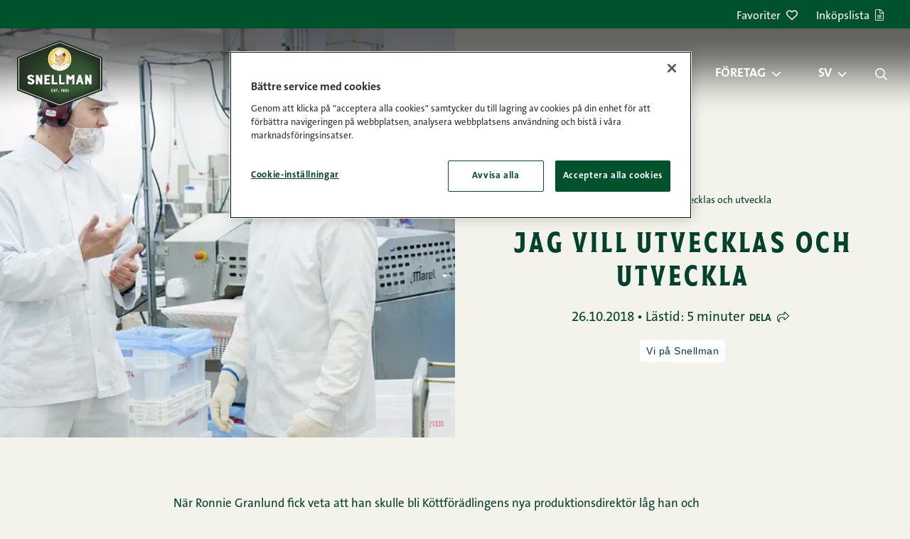

--- FILE ---
content_type: text/html; charset=UTF-8
request_url: https://snellman.fi/sv/livetpasnellmans/vi-pa-snellman/jag-vill-utvecklas-och-utveckla/
body_size: 21256
content:
<!doctype html>
<html lang="sv-SE">
  <head>
    <meta charset="utf-8">
    <meta http-equiv="x-ua-compatible" content="ie=edge">
    <meta name="viewport" content="width=device-width, initial-scale=1, shrink-to-fit=no">
    <script src="https://cdn.cookielaw.org/scripttemplates/otSDKStub.js" type="text/javascript" charset="UTF-8" data-domain-script="01967cce-ed27-7c45-adff-c9a370856013" data-document-language="true"></script>
<script>
(function() {
    let forceConsent = false;
    window.dataLayer = window.dataLayer || []
    function gtag() {
        console.debug(arguments);
        window.dataLayer.push(arguments);
    }
    gtag('consent', 'default', {
        ad_storage: 'denied',
        ad_user_data: 'denied',
        ad_personalization: 'denied',
        analytics_storage: 'denied',
        personalization_storage: 'denied',
        functionality_storage: 'denied',
        security_storage: 'granted',
        wait_for_update: 500,
    });

    let gtmLoaded = false
    function loadGtm() {
        if (gtmLoaded || "GTM-MR294PZ" === "") {
            return;
        }
        gtmLoaded = true
        console.debug('loadGtm()');
        (function(w,d,s,l,i){w[l]=w[l]||[];w[l].push({'gtm.start':
        new Date().getTime(),event:'gtm.js'});var f=d.getElementsByTagName(s)[0],
        j=d.createElement(s),dl=l!='dataLayer'?'&l='+l:'';j.async=true;j.src=
        'https://www.googletagmanager.com/gtm.js?id='+i+dl;f.parentNode.insertBefore(j,f);
        })(window,document,'script','dataLayer','GTM-MR294PZ');
    }

    window.CMPConsent = window.CMPConsent || {
        isUpdated: false,
        timestamp: null,
        activeGroups: [],
        _listeners: [],

        hasGroup(group) {
            return this.activeGroups.includes(group);
        },

        hasGroups(groups) {
            return groups.every((group) => this.hasGroup(group));
        },

        hasAnyGroup(groups) {
            return groups.some((group) => this.hasGroup(group));
        },

        on(groups, callback, options = {}) {
          const groupArray = typeof groups === 'string' ? groups.split(',') : groups;
          const any = options.any === true;

          this._listeners.push({ groups: groupArray, callback, any });

          // If already updated, check immediately
          if (this.isUpdated) {
            const match = any ? this.hasAnyGroup(groupArray) : this.hasGroups(groupArray);
            if (match) {
              callback(this.activeGroups);
            }
          }
        },

        _notifyListeners() {
          this._listeners.forEach(({ groups, callback, any }) => {
            const match = any ? this.hasAnyGroup(groups) : this.hasGroups(groups);
            if (match) {
              callback(this.activeGroups);
            }
          });
        },

        _update(activeGroups) {
            this.isUpdated = true;
            this.timestamp = Date.now();
            this.activeGroups = activeGroups;
            this._notifyListeners();

            window.dispatchEvent(new CustomEvent('CMPConsentUpdated', {
                detail: {
                    timestamp: this.timestamp,
                    activeGroups: this.activeGroups
                }
            }));
        }
    };

    function onConsentGiven() {
        console.debug('onConsentGiven()');
        if (typeof OptanonActiveGroups === 'undefined') {
            return;
        }

        let activeGroups = OptanonActiveGroups.split(',').filter(Boolean);
        console.debug('OptanonActiveGroups', OptanonActiveGroups);
        if (forceConsent) {
            activeGroups = ['C0001', 'C0002', 'C0003', 'C0004', 'C0005'];
            console.debug('Forcing consent for all groups', activeGroups);
        }
        window.CMPConsent._update(activeGroups);
    }

    if (typeof OptanonActiveGroups !== 'undefined') {
        onConsentGiven();
    }

    const originalOptanonWrapper = window.OptanonWrapper;
    window.OptanonWrapper = function() {
        onConsentGiven();
        if (typeof originalOptanonWrapper === 'function') {
            originalOptanonWrapper();
        }
    }

    window.CMPConsent.on('C0001,C0002,C0003,C0004,C0005', function (activeGroups) {
        console.debug('on consent', activeGroups);
        const STRICTLY_NECESSARY = 'C0001';
        const PERFORMANCE = 'C0002';
        const FUNCTIONALITY = 'C0003';
        const TARGETING = 'C0004';
        const SOCIAL_MEDIA = 'C0005';

        gtag('consent', 'update', {
            analytics_storage: activeGroups.includes(PERFORMANCE) ? 'granted' : 'denied',
            ad_storage: activeGroups.includes(TARGETING) ? 'granted' : 'denied',
            ad_user_data: activeGroups.includes(TARGETING) ? 'granted' : 'denied',
            ad_personalization: activeGroups.includes(TARGETING) ? 'granted' : 'denied',
            personalization_storage: activeGroups.includes(FUNCTIONALITY) ? 'granted' : 'denied',
            functionality_storage: activeGroups.includes(FUNCTIONALITY) ? 'granted' : 'denied',
            security_storage: 'granted',
        });
        loadGtm();
    }, {any: true});

    document.addEventListener('DOMContentLoaded', function () {
      var links = document.querySelectorAll('.change-consent')
      for (var i = 0; i < links.length; i++) {
        var link = links[i];
        link.addEventListener('click', function (e) {
          e.preventDefault();
          if (window.Optanon && window.Optanon.ToggleInfoDisplay) {
            window.Optanon.ToggleInfoDisplay();
          }
        });
      }
    });
})();
</script>
<meta name='robots' content='index, follow, max-image-preview:large, max-snippet:-1, max-video-preview:-1' />
	<style>img:is([sizes="auto" i], [sizes^="auto," i]) { contain-intrinsic-size: 3000px 1500px }</style>
	<link rel="alternate" href="https://snellman.fi/fi/tarinat/snellmanilaiset/haluan-kehittya-ja-kehittaa/" hreflang="fi" />
<link rel="alternate" href="https://snellman.fi/sv/livetpasnellmans/vi-pa-snellman/jag-vill-utvecklas-och-utveckla/" hreflang="sv" />

	<!-- This site is optimized with the Yoast SEO plugin v26.2 - https://yoast.com/wordpress/plugins/seo/ -->
	<title>Jag vill utvecklas och utveckla | Herr Snellman</title>
	<meta name="description" content="När Ronnie Granlund fick veta att han skulle bli Köttförädlingens nya produktionsdirektör låg han och grubblade på natten. Han skulle leda totalt 580 Snellmanmedarbetare, merparten av dem produktionsmedarbetare, och dessutom flera arbetsledare, tekniska experter och processutvecklare. – Hur skulle jag kunna ansvara för 25 produktionslinjer och kunna dem alla i detalj? Sedan kom jag ihåg det" />
	<link rel="canonical" href="https://snellman.fi/sv/livetpasnellmans/vi-pa-snellman/jag-vill-utvecklas-och-utveckla/" />
	<meta property="og:locale" content="sv_SE" />
	<meta property="og:locale:alternate" content="fi_FI" />
	<meta property="og:type" content="article" />
	<meta property="og:title" content="Jag vill utvecklas och utveckla | Herr Snellman" />
	<meta property="og:description" content="När Ronnie Granlund fick veta att han skulle bli Köttförädlingens nya produktionsdirektör låg han och grubblade på natten. Han skulle leda totalt 580 Snellmanmedarbetare, merparten av dem produktionsmedarbetare, och dessutom flera arbetsledare, tekniska experter och processutvecklare. – Hur skulle jag kunna ansvara för 25 produktionslinjer och kunna dem alla i detalj? Sedan kom jag ihåg det" />
	<meta property="og:url" content="https://snellman.fi/sv/livetpasnellmans/vi-pa-snellman/jag-vill-utvecklas-och-utveckla/" />
	<meta property="og:site_name" content="Snellman" />
	<meta property="article:publisher" content="https://www.facebook.com/HerraSnellman/" />
	<meta property="article:published_time" content="2018-10-26T10:07:21+00:00" />
	<meta property="article:modified_time" content="2022-06-10T14:07:51+00:00" />
	<meta property="og:image" content="https://snellman.fi/app/uploads/2022/06/haluan-kehittya-ja-kehittaa-3.jpg" />
	<meta property="og:image:width" content="1200" />
	<meta property="og:image:height" content="800" />
	<meta property="og:image:type" content="image/jpeg" />
	<meta name="author" content="gadmin" />
	<meta name="twitter:card" content="summary_large_image" />
	<meta name="twitter:creator" content="@herrasnellman" />
	<meta name="twitter:site" content="@herrasnellman" />
	<meta name="twitter:label1" content="Skriven av" />
	<meta name="twitter:data1" content="gadmin" />
	<meta name="twitter:label2" content="Beräknad lästid" />
	<meta name="twitter:data2" content="5 minuter" />
	<script type="application/ld+json" class="yoast-schema-graph">{"@context":"https://schema.org","@graph":[{"@type":"Article","@id":"https://snellman.fi/sv/livetpasnellmans/vi-pa-snellman/jag-vill-utvecklas-och-utveckla/#article","isPartOf":{"@id":"https://snellman.fi/sv/livetpasnellmans/vi-pa-snellman/jag-vill-utvecklas-och-utveckla/"},"author":{"name":"gadmin","@id":"https://snellman.fi/sv/#/schema/person/bf2150aabafea9f2ee80690beab902e0"},"headline":"Jag vill utvecklas och utveckla","datePublished":"2018-10-26T10:07:21+00:00","dateModified":"2022-06-10T14:07:51+00:00","mainEntityOfPage":{"@id":"https://snellman.fi/sv/livetpasnellmans/vi-pa-snellman/jag-vill-utvecklas-och-utveckla/"},"wordCount":1034,"commentCount":0,"publisher":{"@id":"https://snellman.fi/sv/#organization"},"image":{"@id":"https://snellman.fi/sv/livetpasnellmans/vi-pa-snellman/jag-vill-utvecklas-och-utveckla/#primaryimage"},"thumbnailUrl":"https://snellman.fi/app/uploads/2022/06/haluan-kehittya-ja-kehittaa-3.jpg","articleSection":["Vi på Snellman"],"inLanguage":"sv-SE","potentialAction":[{"@type":"CommentAction","name":"Comment","target":["https://snellman.fi/sv/livetpasnellmans/vi-pa-snellman/jag-vill-utvecklas-och-utveckla/#respond"]}]},{"@type":"WebPage","@id":"https://snellman.fi/sv/livetpasnellmans/vi-pa-snellman/jag-vill-utvecklas-och-utveckla/","url":"https://snellman.fi/sv/livetpasnellmans/vi-pa-snellman/jag-vill-utvecklas-och-utveckla/","name":"Jag vill utvecklas och utveckla | Herr Snellman","isPartOf":{"@id":"https://snellman.fi/sv/#website"},"primaryImageOfPage":{"@id":"https://snellman.fi/sv/livetpasnellmans/vi-pa-snellman/jag-vill-utvecklas-och-utveckla/#primaryimage"},"image":{"@id":"https://snellman.fi/sv/livetpasnellmans/vi-pa-snellman/jag-vill-utvecklas-och-utveckla/#primaryimage"},"thumbnailUrl":"https://snellman.fi/app/uploads/2022/06/haluan-kehittya-ja-kehittaa-3.jpg","datePublished":"2018-10-26T10:07:21+00:00","dateModified":"2022-06-10T14:07:51+00:00","breadcrumb":{"@id":"https://snellman.fi/sv/livetpasnellmans/vi-pa-snellman/jag-vill-utvecklas-och-utveckla/#breadcrumb"},"inLanguage":"sv-SE","potentialAction":[{"@type":"ReadAction","target":["https://snellman.fi/sv/livetpasnellmans/vi-pa-snellman/jag-vill-utvecklas-och-utveckla/"]}]},{"@type":"ImageObject","inLanguage":"sv-SE","@id":"https://snellman.fi/sv/livetpasnellmans/vi-pa-snellman/jag-vill-utvecklas-och-utveckla/#primaryimage","url":"https://snellman.fi/app/uploads/2022/06/haluan-kehittya-ja-kehittaa-3.jpg","contentUrl":"https://snellman.fi/app/uploads/2022/06/haluan-kehittya-ja-kehittaa-3.jpg","width":1200,"height":800,"caption":"Haluan kehittyä ja kehittää 2"},{"@type":"BreadcrumbList","@id":"https://snellman.fi/sv/livetpasnellmans/vi-pa-snellman/jag-vill-utvecklas-och-utveckla/#breadcrumb","itemListElement":[{"@type":"ListItem","position":1,"name":"Framsida","item":"https://snellman.fi/sv/"},{"@type":"ListItem","position":2,"name":"Jag vill utvecklas och utveckla"}]},{"@type":"WebSite","@id":"https://snellman.fi/sv/#website","url":"https://snellman.fi/sv/","name":"Snellman","description":"Jos syöt lihaa, syö parempaa.","publisher":{"@id":"https://snellman.fi/sv/#organization"},"potentialAction":[{"@type":"SearchAction","target":{"@type":"EntryPoint","urlTemplate":"https://snellman.fi/sv/?s={search_term_string}"},"query-input":{"@type":"PropertyValueSpecification","valueRequired":true,"valueName":"search_term_string"}}],"inLanguage":"sv-SE"},{"@type":"Organization","@id":"https://snellman.fi/sv/#organization","name":"Snellman","url":"https://snellman.fi/sv/","logo":{"@type":"ImageObject","inLanguage":"sv-SE","@id":"https://snellman.fi/sv/#/schema/logo/image/","url":"https://snellman.fi/app/uploads/2021/12/cropped-Snellman-logo-01.png","contentUrl":"https://snellman.fi/app/uploads/2021/12/cropped-Snellman-logo-01.png","width":512,"height":512,"caption":"Snellman"},"image":{"@id":"https://snellman.fi/sv/#/schema/logo/image/"},"sameAs":["https://www.facebook.com/HerraSnellman/","https://x.com/herrasnellman","https://www.instagram.com/herrasnellman/","https://www.linkedin.com/company/oy-snellman-ab/","https://www.pinterest.com/herrasnellman/","https://www.youtube.com/user/herrsnellman"]},{"@type":"Person","@id":"https://snellman.fi/sv/#/schema/person/bf2150aabafea9f2ee80690beab902e0","name":"gadmin","sameAs":["https://snellman.fi/wp"]}]}</script>
	<!-- / Yoast SEO plugin. -->


<link href='//cdn.snellman.fi' crossorigin rel='preconnect' />
<link rel="preload" fetchpriority="high" as="image" href="https://cdn.snellman.fi/app/uploads/2022/06/haluan-kehittya-ja-kehittaa-3.jpg?format=webp&fit=cover" imagesrcset="https://cdn.snellman.fi/app/uploads/2022/06/haluan-kehittya-ja-kehittaa-3.jpg?format=webp&fit=cover&width=50 50w, https://cdn.snellman.fi/app/uploads/2022/06/haluan-kehittya-ja-kehittaa-3.jpg?format=webp&fit=cover&width=100 100w, https://cdn.snellman.fi/app/uploads/2022/06/haluan-kehittya-ja-kehittaa-3.jpg?format=webp&fit=cover&width=150 150w, https://cdn.snellman.fi/app/uploads/2022/06/haluan-kehittya-ja-kehittaa-3.jpg?format=webp&fit=cover&width=200 200w, https://cdn.snellman.fi/app/uploads/2022/06/haluan-kehittya-ja-kehittaa-3.jpg?format=webp&fit=cover&width=300 300w, https://cdn.snellman.fi/app/uploads/2022/06/haluan-kehittya-ja-kehittaa-3.jpg?format=webp&fit=cover&width=400 400w, https://cdn.snellman.fi/app/uploads/2022/06/haluan-kehittya-ja-kehittaa-3.jpg?format=webp&fit=cover&width=500 500w, https://cdn.snellman.fi/app/uploads/2022/06/haluan-kehittya-ja-kehittaa-3.jpg?format=webp&fit=cover&width=600 600w, https://cdn.snellman.fi/app/uploads/2022/06/haluan-kehittya-ja-kehittaa-3.jpg?format=webp&fit=cover&width=700 700w, https://cdn.snellman.fi/app/uploads/2022/06/haluan-kehittya-ja-kehittaa-3.jpg?format=webp&fit=cover&width=800 800w, https://cdn.snellman.fi/app/uploads/2022/06/haluan-kehittya-ja-kehittaa-3.jpg?format=webp&fit=cover&width=900 900w, https://cdn.snellman.fi/app/uploads/2022/06/haluan-kehittya-ja-kehittaa-3.jpg?format=webp&fit=cover&width=1000 1000w, https://cdn.snellman.fi/app/uploads/2022/06/haluan-kehittya-ja-kehittaa-3.jpg?format=webp&fit=cover&width=1200 1200w" imagesizes="(max-width: 600px) 100vw, 50vw"><link rel="preload" as="image" href="https://snellman.fi/app/themes/snellmanrecipes/public/images/snellman-logo.svg?id=bd19459a008dfc00efbdbfc85fdf2e7d" type="image/svg+xml"><link rel='stylesheet' id='wp-block-library-css' href='https://snellman.fi/wp/wp-includes/css/dist/block-library/style.min.css?xyz=soCBOkA3qbvCw' media='all' />
<style id='wp-block-library-theme-inline-css'>
.wp-block-audio :where(figcaption){color:#555;font-size:13px;text-align:center}.is-dark-theme .wp-block-audio :where(figcaption){color:#ffffffa6}.wp-block-audio{margin:0 0 1em}.wp-block-code{border:1px solid #ccc;border-radius:4px;font-family:Menlo,Consolas,monaco,monospace;padding:.8em 1em}.wp-block-embed :where(figcaption){color:#555;font-size:13px;text-align:center}.is-dark-theme .wp-block-embed :where(figcaption){color:#ffffffa6}.wp-block-embed{margin:0 0 1em}.blocks-gallery-caption{color:#555;font-size:13px;text-align:center}.is-dark-theme .blocks-gallery-caption{color:#ffffffa6}:root :where(.wp-block-image figcaption){color:#555;font-size:13px;text-align:center}.is-dark-theme :root :where(.wp-block-image figcaption){color:#ffffffa6}.wp-block-image{margin:0 0 1em}.wp-block-pullquote{border-bottom:4px solid;border-top:4px solid;color:currentColor;margin-bottom:1.75em}.wp-block-pullquote cite,.wp-block-pullquote footer,.wp-block-pullquote__citation{color:currentColor;font-size:.8125em;font-style:normal;text-transform:uppercase}.wp-block-quote{border-left:.25em solid;margin:0 0 1.75em;padding-left:1em}.wp-block-quote cite,.wp-block-quote footer{color:currentColor;font-size:.8125em;font-style:normal;position:relative}.wp-block-quote:where(.has-text-align-right){border-left:none;border-right:.25em solid;padding-left:0;padding-right:1em}.wp-block-quote:where(.has-text-align-center){border:none;padding-left:0}.wp-block-quote.is-large,.wp-block-quote.is-style-large,.wp-block-quote:where(.is-style-plain){border:none}.wp-block-search .wp-block-search__label{font-weight:700}.wp-block-search__button{border:1px solid #ccc;padding:.375em .625em}:where(.wp-block-group.has-background){padding:1.25em 2.375em}.wp-block-separator.has-css-opacity{opacity:.4}.wp-block-separator{border:none;border-bottom:2px solid;margin-left:auto;margin-right:auto}.wp-block-separator.has-alpha-channel-opacity{opacity:1}.wp-block-separator:not(.is-style-wide):not(.is-style-dots){width:100px}.wp-block-separator.has-background:not(.is-style-dots){border-bottom:none;height:1px}.wp-block-separator.has-background:not(.is-style-wide):not(.is-style-dots){height:2px}.wp-block-table{margin:0 0 1em}.wp-block-table td,.wp-block-table th{word-break:normal}.wp-block-table :where(figcaption){color:#555;font-size:13px;text-align:center}.is-dark-theme .wp-block-table :where(figcaption){color:#ffffffa6}.wp-block-video :where(figcaption){color:#555;font-size:13px;text-align:center}.is-dark-theme .wp-block-video :where(figcaption){color:#ffffffa6}.wp-block-video{margin:0 0 1em}:root :where(.wp-block-template-part.has-background){margin-bottom:0;margin-top:0;padding:1.25em 2.375em}
</style>
<style id='classic-theme-styles-inline-css'>
/*! This file is auto-generated */
.wp-block-button__link{color:#fff;background-color:#32373c;border-radius:9999px;box-shadow:none;text-decoration:none;padding:calc(.667em + 2px) calc(1.333em + 2px);font-size:1.125em}.wp-block-file__button{background:#32373c;color:#fff;text-decoration:none}
</style>
<style id='safe-svg-svg-icon-style-inline-css'>
.safe-svg-cover{text-align:center}.safe-svg-cover .safe-svg-inside{display:inline-block;max-width:100%}.safe-svg-cover svg{fill:currentColor;height:100%;max-height:100%;max-width:100%;width:100%}

</style>
<style id='global-styles-inline-css'>
:root{--wp--preset--aspect-ratio--square: 1;--wp--preset--aspect-ratio--4-3: 4/3;--wp--preset--aspect-ratio--3-4: 3/4;--wp--preset--aspect-ratio--3-2: 3/2;--wp--preset--aspect-ratio--2-3: 2/3;--wp--preset--aspect-ratio--16-9: 16/9;--wp--preset--aspect-ratio--9-16: 9/16;--wp--preset--color--black: #000000;--wp--preset--color--cyan-bluish-gray: #abb8c3;--wp--preset--color--white: var(--gds-color-white);--wp--preset--color--pale-pink: #f78da7;--wp--preset--color--vivid-red: #cf2e2e;--wp--preset--color--luminous-vivid-orange: #ff6900;--wp--preset--color--luminous-vivid-amber: #fcb900;--wp--preset--color--light-green-cyan: #7bdcb5;--wp--preset--color--vivid-green-cyan: #00d084;--wp--preset--color--pale-cyan-blue: #8ed1fc;--wp--preset--color--vivid-cyan-blue: #0693e3;--wp--preset--color--vivid-purple: #9b51e0;--wp--preset--color--ui-background-01: var(--gds-color-ui-background-01);--wp--preset--color--ui-background-02: var(--gds-color-ui-background-02);--wp--preset--color--ui-01: var(--gds-color-ui-01);--wp--preset--color--ui-03: var(--gds-color-ui-03);--wp--preset--gradient--vivid-cyan-blue-to-vivid-purple: linear-gradient(135deg,rgba(6,147,227,1) 0%,rgb(155,81,224) 100%);--wp--preset--gradient--light-green-cyan-to-vivid-green-cyan: linear-gradient(135deg,rgb(122,220,180) 0%,rgb(0,208,130) 100%);--wp--preset--gradient--luminous-vivid-amber-to-luminous-vivid-orange: linear-gradient(135deg,rgba(252,185,0,1) 0%,rgba(255,105,0,1) 100%);--wp--preset--gradient--luminous-vivid-orange-to-vivid-red: linear-gradient(135deg,rgba(255,105,0,1) 0%,rgb(207,46,46) 100%);--wp--preset--gradient--very-light-gray-to-cyan-bluish-gray: linear-gradient(135deg,rgb(238,238,238) 0%,rgb(169,184,195) 100%);--wp--preset--gradient--cool-to-warm-spectrum: linear-gradient(135deg,rgb(74,234,220) 0%,rgb(151,120,209) 20%,rgb(207,42,186) 40%,rgb(238,44,130) 60%,rgb(251,105,98) 80%,rgb(254,248,76) 100%);--wp--preset--gradient--blush-light-purple: linear-gradient(135deg,rgb(255,206,236) 0%,rgb(152,150,240) 100%);--wp--preset--gradient--blush-bordeaux: linear-gradient(135deg,rgb(254,205,165) 0%,rgb(254,45,45) 50%,rgb(107,0,62) 100%);--wp--preset--gradient--luminous-dusk: linear-gradient(135deg,rgb(255,203,112) 0%,rgb(199,81,192) 50%,rgb(65,88,208) 100%);--wp--preset--gradient--pale-ocean: linear-gradient(135deg,rgb(255,245,203) 0%,rgb(182,227,212) 50%,rgb(51,167,181) 100%);--wp--preset--gradient--electric-grass: linear-gradient(135deg,rgb(202,248,128) 0%,rgb(113,206,126) 100%);--wp--preset--gradient--midnight: linear-gradient(135deg,rgb(2,3,129) 0%,rgb(40,116,252) 100%);--wp--preset--gradient--gradient-01: var(--gradient-01);--wp--preset--font-size--small: 13px;--wp--preset--font-size--medium: 20px;--wp--preset--font-size--large: 36px;--wp--preset--font-size--x-large: 42px;--wp--preset--font-size--s-paragraph: var(--gds-paragraph-s-font-size);--wp--preset--font-size--m-paragraph: var(--gds-paragraph-m-font-size);--wp--preset--font-size--l-paragraph: var(--gds-paragraph-l-font-size);--wp--preset--font-size--s-heading: var(--gds-heading-s-font-size);--wp--preset--font-size--m-heading: var(--gds-heading-m-font-size);--wp--preset--font-size--l-heading: var(--gds-heading-l-font-size);--wp--preset--font-size--xl-heading: var(--gds-heading-xl-font-size);--wp--preset--font-size--xxl-heading: var(--gds-heading-2xl-font-size);--wp--preset--spacing--20: 0.44rem;--wp--preset--spacing--30: 0.67rem;--wp--preset--spacing--40: 1rem;--wp--preset--spacing--50: 1.5rem;--wp--preset--spacing--60: 2.25rem;--wp--preset--spacing--70: 3.38rem;--wp--preset--spacing--80: 5.06rem;--wp--preset--shadow--natural: 6px 6px 9px rgba(0, 0, 0, 0.2);--wp--preset--shadow--deep: 12px 12px 50px rgba(0, 0, 0, 0.4);--wp--preset--shadow--sharp: 6px 6px 0px rgba(0, 0, 0, 0.2);--wp--preset--shadow--outlined: 6px 6px 0px -3px rgba(255, 255, 255, 1), 6px 6px rgba(0, 0, 0, 1);--wp--preset--shadow--crisp: 6px 6px 0px rgba(0, 0, 0, 1);}:where(.is-layout-flex){gap: 0.5em;}:where(.is-layout-grid){gap: 0.5em;}body .is-layout-flex{display: flex;}.is-layout-flex{flex-wrap: wrap;align-items: center;}.is-layout-flex > :is(*, div){margin: 0;}body .is-layout-grid{display: grid;}.is-layout-grid > :is(*, div){margin: 0;}:where(.wp-block-columns.is-layout-flex){gap: 2em;}:where(.wp-block-columns.is-layout-grid){gap: 2em;}:where(.wp-block-post-template.is-layout-flex){gap: 1.25em;}:where(.wp-block-post-template.is-layout-grid){gap: 1.25em;}.has-black-color{color: var(--wp--preset--color--black) !important;}.has-cyan-bluish-gray-color{color: var(--wp--preset--color--cyan-bluish-gray) !important;}.has-white-color{color: var(--wp--preset--color--white) !important;}.has-pale-pink-color{color: var(--wp--preset--color--pale-pink) !important;}.has-vivid-red-color{color: var(--wp--preset--color--vivid-red) !important;}.has-luminous-vivid-orange-color{color: var(--wp--preset--color--luminous-vivid-orange) !important;}.has-luminous-vivid-amber-color{color: var(--wp--preset--color--luminous-vivid-amber) !important;}.has-light-green-cyan-color{color: var(--wp--preset--color--light-green-cyan) !important;}.has-vivid-green-cyan-color{color: var(--wp--preset--color--vivid-green-cyan) !important;}.has-pale-cyan-blue-color{color: var(--wp--preset--color--pale-cyan-blue) !important;}.has-vivid-cyan-blue-color{color: var(--wp--preset--color--vivid-cyan-blue) !important;}.has-vivid-purple-color{color: var(--wp--preset--color--vivid-purple) !important;}.has-black-background-color{background-color: var(--wp--preset--color--black) !important;}.has-cyan-bluish-gray-background-color{background-color: var(--wp--preset--color--cyan-bluish-gray) !important;}.has-white-background-color{background-color: var(--wp--preset--color--white) !important;}.has-pale-pink-background-color{background-color: var(--wp--preset--color--pale-pink) !important;}.has-vivid-red-background-color{background-color: var(--wp--preset--color--vivid-red) !important;}.has-luminous-vivid-orange-background-color{background-color: var(--wp--preset--color--luminous-vivid-orange) !important;}.has-luminous-vivid-amber-background-color{background-color: var(--wp--preset--color--luminous-vivid-amber) !important;}.has-light-green-cyan-background-color{background-color: var(--wp--preset--color--light-green-cyan) !important;}.has-vivid-green-cyan-background-color{background-color: var(--wp--preset--color--vivid-green-cyan) !important;}.has-pale-cyan-blue-background-color{background-color: var(--wp--preset--color--pale-cyan-blue) !important;}.has-vivid-cyan-blue-background-color{background-color: var(--wp--preset--color--vivid-cyan-blue) !important;}.has-vivid-purple-background-color{background-color: var(--wp--preset--color--vivid-purple) !important;}.has-black-border-color{border-color: var(--wp--preset--color--black) !important;}.has-cyan-bluish-gray-border-color{border-color: var(--wp--preset--color--cyan-bluish-gray) !important;}.has-white-border-color{border-color: var(--wp--preset--color--white) !important;}.has-pale-pink-border-color{border-color: var(--wp--preset--color--pale-pink) !important;}.has-vivid-red-border-color{border-color: var(--wp--preset--color--vivid-red) !important;}.has-luminous-vivid-orange-border-color{border-color: var(--wp--preset--color--luminous-vivid-orange) !important;}.has-luminous-vivid-amber-border-color{border-color: var(--wp--preset--color--luminous-vivid-amber) !important;}.has-light-green-cyan-border-color{border-color: var(--wp--preset--color--light-green-cyan) !important;}.has-vivid-green-cyan-border-color{border-color: var(--wp--preset--color--vivid-green-cyan) !important;}.has-pale-cyan-blue-border-color{border-color: var(--wp--preset--color--pale-cyan-blue) !important;}.has-vivid-cyan-blue-border-color{border-color: var(--wp--preset--color--vivid-cyan-blue) !important;}.has-vivid-purple-border-color{border-color: var(--wp--preset--color--vivid-purple) !important;}.has-vivid-cyan-blue-to-vivid-purple-gradient-background{background: var(--wp--preset--gradient--vivid-cyan-blue-to-vivid-purple) !important;}.has-light-green-cyan-to-vivid-green-cyan-gradient-background{background: var(--wp--preset--gradient--light-green-cyan-to-vivid-green-cyan) !important;}.has-luminous-vivid-amber-to-luminous-vivid-orange-gradient-background{background: var(--wp--preset--gradient--luminous-vivid-amber-to-luminous-vivid-orange) !important;}.has-luminous-vivid-orange-to-vivid-red-gradient-background{background: var(--wp--preset--gradient--luminous-vivid-orange-to-vivid-red) !important;}.has-very-light-gray-to-cyan-bluish-gray-gradient-background{background: var(--wp--preset--gradient--very-light-gray-to-cyan-bluish-gray) !important;}.has-cool-to-warm-spectrum-gradient-background{background: var(--wp--preset--gradient--cool-to-warm-spectrum) !important;}.has-blush-light-purple-gradient-background{background: var(--wp--preset--gradient--blush-light-purple) !important;}.has-blush-bordeaux-gradient-background{background: var(--wp--preset--gradient--blush-bordeaux) !important;}.has-luminous-dusk-gradient-background{background: var(--wp--preset--gradient--luminous-dusk) !important;}.has-pale-ocean-gradient-background{background: var(--wp--preset--gradient--pale-ocean) !important;}.has-electric-grass-gradient-background{background: var(--wp--preset--gradient--electric-grass) !important;}.has-midnight-gradient-background{background: var(--wp--preset--gradient--midnight) !important;}.has-small-font-size{font-size: var(--wp--preset--font-size--small) !important;}.has-medium-font-size{font-size: var(--wp--preset--font-size--medium) !important;}.has-large-font-size{font-size: var(--wp--preset--font-size--large) !important;}.has-x-large-font-size{font-size: var(--wp--preset--font-size--x-large) !important;}
:where(.wp-block-post-template.is-layout-flex){gap: 1.25em;}:where(.wp-block-post-template.is-layout-grid){gap: 1.25em;}
:where(.wp-block-columns.is-layout-flex){gap: 2em;}:where(.wp-block-columns.is-layout-grid){gap: 2em;}
:root :where(.wp-block-pullquote){font-size: 1.5em;line-height: 1.6;}
</style>
<link rel='stylesheet' id='pb-accordion-blocks-style-css' href='https://snellman.fi/app/plugins/accordion-blocks/build/index.css?ver=1.5.0' media='all' />
<style id='genero-cmp/css-inline-css'>
gds-cmp-modal-dialog{display:none}body.has-gds-cmp-consent--marketing [data-consent-optout=marketing],body.has-gds-cmp-consent--marketing.has-gds-cmp-consent--necessary [data-consent-optout*=marketing][data-consent-optout*=necessary],body.has-gds-cmp-consent--marketing.has-gds-cmp-consent--preferences [data-consent-optout*=marketing][data-consent-optout*=preferences],body.has-gds-cmp-consent--marketing.has-gds-cmp-consent--statistics [data-consent-optout*=marketing][data-consent-optout*=statistics],body.has-gds-cmp-consent--necessary [data-consent-optout=necessary],body.has-gds-cmp-consent--necessary.has-gds-cmp-consent--marketing [data-consent-optout*=necessary][data-consent-optout*=marketing],body.has-gds-cmp-consent--necessary.has-gds-cmp-consent--preferences [data-consent-optout*=necessary][data-consent-optout*=preferences],body.has-gds-cmp-consent--necessary.has-gds-cmp-consent--statistics [data-consent-optout*=necessary][data-consent-optout*=statistics],body.has-gds-cmp-consent--preferences [data-consent-optout=preferences],body.has-gds-cmp-consent--preferences.has-gds-cmp-consent--marketing [data-consent-optout*=preferences][data-consent-optout*=marketing],body.has-gds-cmp-consent--preferences.has-gds-cmp-consent--necessary [data-consent-optout*=preferences][data-consent-optout*=necessary],body.has-gds-cmp-consent--preferences.has-gds-cmp-consent--statistics [data-consent-optout*=preferences][data-consent-optout*=statistics],body.has-gds-cmp-consent--statistics [data-consent-optout=statistics],body.has-gds-cmp-consent--statistics.has-gds-cmp-consent--marketing [data-consent-optout*=statistics][data-consent-optout*=marketing],body.has-gds-cmp-consent--statistics.has-gds-cmp-consent--necessary [data-consent-optout*=statistics][data-consent-optout*=necessary],body.has-gds-cmp-consent--statistics.has-gds-cmp-consent--preferences [data-consent-optout*=statistics][data-consent-optout*=preferences],body:not(.has-gds-cmp-consent--marketing) [data-consent-optin*=marketing],body:not(.has-gds-cmp-consent--necessary) [data-consent-optin*=necessary],body:not(.has-gds-cmp-consent--preferences) [data-consent-optin*=preferences],body:not(.has-gds-cmp-consent--statistics) [data-consent-optin*=statistics]{display:none!important}

</style>
<link rel='stylesheet' id='sage/app.css-css' href='https://snellman.fi/app/themes/snellmanrecipes/public/styles/app.css?id=75f3f73a4cacd22ddb0afcf39227ff6c' media='all' />
<script id="genero-cmp/js-js-extra">
var gdsCmp = {"consents":[{"id":"necessary","label":"N\u00f6dv\u00e4ndig","description":"Dessa cookies hj\u00e4lper oss att m\u00e4ta och optimera v\u00e5r marknadsf\u00f6ring.","necessary":true,"consent":true,"gtmConsentModes":["security_storage"],"wpConsentApiCategory":"functional"},{"id":"preferences","label":"Inst\u00e4llningar","description":"Cookies f\u00f6r inst\u00e4llningar l\u00e5ter en webbplats komma ih\u00e5g information som \u00e4ndrar hur webbplatsen fungerar eller visas. Detta kan t.ex. vara f\u00f6redraget spr\u00e5k eller regionen du befinner dig i.","necessary":false,"consent":false,"gtmConsentModes":["functionality_storage","personalization_storage"],"wpConsentApiCategory":"preferences"},{"id":"statistics","label":"Statistik","description":"F\u00f6r att f\u00f6rb\u00e4ttra v\u00e5r hemsida samlar vi anonym information som \u00e4r till f\u00f6r statistikf\u00f6ring och analyser. Med hj\u00e4lp av dessa cookies kan vi t.ex f\u00f6ja med hur m\u00e5nga bes\u00f6kare sidan har eller hur l\u00e4nge de stannat p\u00e5 sidan. Detta hj\u00e4lper oss att skapa en b\u00e4ttre anv\u00e4ndarupplevelse.","necessary":false,"consent":false,"gtmConsentModes":["analytics_storage"],"wpConsentApiCategory":"statistics"},{"id":"marketing","label":"Marknadsf\u00f6ring","description":"Dessa cookies \u00e4r n\u00f6dv\u00e4ndiga f\u00f6r att sidan skall fungera korrekt.","necessary":false,"consent":false,"gtmConsentModes":["ad_storage","ad_user_data","ad_personalization"],"wpConsentApiCategory":"marketing"}],"necessary_cookies":["wp-settings-","wp-settings-time-","wordpress_test_cookie","wordpress_logged_in_","wordpress_sec_","wp_woocommerce_session_","woocommerce_cart_hash","woocommerce_items_in_cart"]};
</script>
<script id="genero-cmp/js-js-before">
(()=>{"use strict";function e(t){return e="function"==typeof Symbol&&"symbol"==typeof Symbol.iterator?function(e){return typeof e}:function(e){return e&&"function"==typeof Symbol&&e.constructor===Symbol&&e!==Symbol.prototype?"symbol":typeof e},e(t)}function t(t){var n=function(t,n){if("object"!=e(t)||!t)return t;var o=t[Symbol.toPrimitive];if(void 0!==o){var r=o.call(t,n||"default");if("object"!=e(r))return r;throw new TypeError("@@toPrimitive must return a primitive value.")}return("string"===n?String:Number)(t)}(t,"string");return"symbol"==e(n)?n:n+""}function n(e,n,o){return(n=t(n))in e?Object.defineProperty(e,n,{value:o,enumerable:!0,configurable:!0,writable:!0}):e[n]=o,e}function o(e){return e?.constructor===Object}function r(){window.dataLayer=window.dataLayer||[],window.dataLayer.push(arguments),console.debug("gtag",...arguments)}function i(e,t){var n=Object.keys(e);if(Object.getOwnPropertySymbols){var o=Object.getOwnPropertySymbols(e);t&&(o=o.filter((function(t){return Object.getOwnPropertyDescriptor(e,t).enumerable}))),n.push.apply(n,o)}return n}function s(e){for(var t=1;t<arguments.length;t++){var o=null!=arguments[t]?arguments[t]:{};t%2?i(Object(o),!0).forEach((function(t){n(e,t,o[t])})):Object.getOwnPropertyDescriptors?Object.defineProperties(e,Object.getOwnPropertyDescriptors(o)):i(Object(o)).forEach((function(t){Object.defineProperty(e,t,Object.getOwnPropertyDescriptor(o,t))}))}return e}const c="gds-consent",a="necessary",d="marketing",u="statistics";function f(){return function(e){let t={consents:{},version:void 0};try{const n=JSON.parse(decodeURIComponent(e));o(n)&&(o(n.consents)&&(t.consents=n.consents),"number"==typeof n.version&&(t.version=n.version))}catch(n){if("string"==typeof e&&/[0-9](,[01])+/.test(e)){const n=e.split(",");t=s(s({},t),{version:n.shift()||void 0,consents:{[a]:"1"===n.shift(),[u]:"1"===n.shift(),[d]:"1"===n.shift()}})}}return t}(function(e){const t=`; ${document.cookie}`.split(`; ${e}=`);return 2===t.length?t.pop().split(";").shift():null}(c))}function p(){const e=window.gdsCmp.getConsentData(),t={ad_storage:"denied",ad_user_data:"denied",ad_personalization:"denied",analytics_storage:"denied",functionality_storage:"denied",personalization_storage:"denied",security_storage:"granted"};for(const[n,o]of Object.entries(e.consents)){const e=window.gdsCmp?.consents?.find?.((e=>e.id===n));if(e)for(const n of e.gtmConsentModes)t[n]=!0===o?"granted":"denied"}r("consent","update",t),r("set",{consents:t})}function l(){window.fbq&&(window.gdsCmp.hasConsent(d,u)?(window.fbq("consent","grant"),console.debug("meta pixel consent granted")):(window.fbq("consent","revoke"),console.debug("meta pixel consent revoked")))}function b(){window.ttq&&(window.gdsCmp.hasConsent(d,u)?(window.ttq.enableCookie(),console.debug("tiktok enable cookies.")):(window.ttq.disableCookie(),console.debug("tiktok disable cookies.")))}function g(){if(window.wp_set_consent)for(const e of window.gdsCmp.consents)e.wpConsentApiCategory&&window.wp_set_consent(e.wpConsentApiCategory,window.gdsCmp.hasConsent(e.id)?"allow":"deny")}function w(e,t){var n=Object.keys(e);if(Object.getOwnPropertySymbols){var o=Object.getOwnPropertySymbols(e);t&&(o=o.filter((function(t){return Object.getOwnPropertyDescriptor(e,t).enumerable}))),n.push.apply(n,o)}return n}window.gdsCmp=function(e){for(var t=1;t<arguments.length;t++){var o=null!=arguments[t]?arguments[t]:{};t%2?w(Object(o),!0).forEach((function(t){n(e,t,o[t])})):Object.getOwnPropertyDescriptors?Object.defineProperties(e,Object.getOwnPropertyDescriptors(o)):w(Object(o)).forEach((function(t){Object.defineProperty(e,t,Object.getOwnPropertyDescriptor(o,t))}))}return e}({hasConsent:function(...e){const t=window.gdsCmp.getConsentData();return e.every((e=>!0===t.consents?.[e]))},getConsentData:f},window.gdsCmp||{}),r("consent","default",{ad_storage:"denied",ad_user_data:"denied",ad_personalization:"denied",analytics_storage:"denied",functionality_storage:"denied",personalization_storage:"denied",security_storage:"granted"});Object.keys(f().consents).length>0&&function(e=!1){[p,l,b,g].forEach((t=>{e?t():setTimeout(t,0)}))}(!0)})();
</script>
<script src="https://snellman.fi/app/plugins/genero-cmp/dist/main.js?ver=1768574271" id="genero-cmp/js-js" async data-wp-strategy="async"></script>
<script src="https://snellman.fi/app/plugins/genero-cmp/dist/onetrust.js?ver=1768574271" id="genero-cmp/onetrust/js-js" async data-wp-strategy="async"></script>
<script defer src="https://snellman.fi/app/plugins/wp-image-resizer/dist/wp-image-resizer.js?ver=1768574272" id="wp-image-resizer/js-js"></script>
<script id="sage/app.js-js-extra">
var Sage = {"lang":"sv"};
</script>
<script id="sage/app.js-js-before">
(()=>{"use strict";var e,r,t,n={},o={};function a(e){var r=o[e];if(void 0!==r)return r.exports;var t=o[e]={id:e,exports:{}};return n[e].call(t.exports,t,t.exports,a),t.exports}a.m=n,e=[],a.O=(r,t,n,o)=>{if(!t){var i=1/0;for(l=0;l<e.length;l++){t=e[l][0],n=e[l][1],o=e[l][2];for(var s=!0,c=0;c<t.length;c++)(!1&o||i>=o)&&Object.keys(a.O).every((e=>a.O[e](t[c])))?t.splice(c--,1):(s=!1,o<i&&(i=o));if(s){e.splice(l--,1);var u=n();void 0!==u&&(r=u)}}return r}o=o||0;for(var l=e.length;l>0&&e[l-1][2]>o;l--)e[l]=e[l-1];e[l]=[t,n,o]},a.n=e=>{var r=e&&e.__esModule?()=>e.default:()=>e;return a.d(r,{a:r}),r},a.d=(e,r)=>{for(var t in r)a.o(r,t)&&!a.o(e,t)&&Object.defineProperty(e,t,{enumerable:!0,get:r[t]})},a.f={},a.e=e=>Promise.all(Object.keys(a.f).reduce(((r,t)=>(a.f[t](e,r),r)),[])),a.u=e=>(({305:"vue",446:"components/vue",626:"components/swiper"}[e]||e)+"."+{89:"0f545f75",233:"5697b112",268:"0e2ce26a",305:"24e9a8b7",352:"9a00bafd",387:"e2197d2a",392:"bee251f3",446:"61870529",517:"f6edff9c",550:"2e6f4bc8",592:"bead9442",626:"e0d30bd7",635:"f3ec7b33",714:"a86101a9",730:"626e044f",749:"50c6e531",785:"80b3177a",829:"51235465"}[e]+".js"),a.miniCssF=e=>({547:"styles/editor",799:"styles/editor-overrides",897:"styles/app"}[e]+".css"),a.g=function(){if("object"==typeof globalThis)return globalThis;try{return this||new Function("return this")()}catch(e){if("object"==typeof window)return window}}(),a.o=(e,r)=>Object.prototype.hasOwnProperty.call(e,r),r={},t="snellmanrecipes:",a.l=(e,n,o,i)=>{if(r[e])r[e].push(n);else{var s,c;if(void 0!==o)for(var u=document.getElementsByTagName("script"),l=0;l<u.length;l++){var f=u[l];if(f.getAttribute("src")==e||f.getAttribute("data-webpack")==t+o){s=f;break}}s||(c=!0,(s=document.createElement("script")).charset="utf-8",s.timeout=120,a.nc&&s.setAttribute("nonce",a.nc),s.setAttribute("data-webpack",t+o),s.src=e),r[e]=[n];var d=(t,n)=>{s.onerror=s.onload=null,clearTimeout(p);var o=r[e];if(delete r[e],s.parentNode&&s.parentNode.removeChild(s),o&&o.forEach((e=>e(n))),t)return t(n)},p=setTimeout(d.bind(null,void 0,{type:"timeout",target:s}),12e4);s.onerror=d.bind(null,s.onerror),s.onload=d.bind(null,s.onload),c&&document.head.appendChild(s)}},a.r=e=>{"undefined"!=typeof Symbol&&Symbol.toStringTag&&Object.defineProperty(e,Symbol.toStringTag,{value:"Module"}),Object.defineProperty(e,"__esModule",{value:!0})},a.p="/app/themes/snellmanrecipes/public/",(()=>{if(void 0!==a){var e=a.u,r=a.e,t={},n={};a.u=function(r){return e(r)+(t.hasOwnProperty(r)?"?"+t[r]:"")},a.e=function(o){return r(o).catch((function(r){var i=n.hasOwnProperty(o)?n[o]:3;if(i<1){var s=e(o);throw r.message="Loading chunk "+o+" failed after 3 retries.\n("+s+")",r.request=s,r}return new Promise((function(e){var r=3-i+1;setTimeout((function(){var s="cache-bust=true"+("&retry-attempt="+r);t[o]=s,n[o]=i-1,e(a.e(o))}),3e3)}))}))}}})(),(()=>{var e={990:0,799:0,547:0,897:0};a.f.j=(r,t)=>{var n=a.o(e,r)?e[r]:void 0;if(0!==n)if(n)t.push(n[2]);else if(/^(547|799|897|990)$/.test(r))e[r]=0;else{var o=new Promise(((t,o)=>n=e[r]=[t,o]));t.push(n[2]=o);var i=a.p+a.u(r),s=new Error;a.l(i,(t=>{if(a.o(e,r)&&(0!==(n=e[r])&&(e[r]=void 0),n)){var o=t&&("load"===t.type?"missing":t.type),i=t&&t.target&&t.target.src;s.message="Loading chunk "+r+" failed.\n("+o+": "+i+")",s.name="ChunkLoadError",s.type=o,s.request=i,n[1](s)}}),"chunk-"+r,r)}},a.O.j=r=>0===e[r];var r=(r,t)=>{var n,o,i=t[0],s=t[1],c=t[2],u=0;if(i.some((r=>0!==e[r]))){for(n in s)a.o(s,n)&&(a.m[n]=s[n]);if(c)var l=c(a)}for(r&&r(t);u<i.length;u++)o=i[u],a.o(e,o)&&e[o]&&e[o][0](),e[o]=0;return a.O(l)},t=self.webpackChunksnellmanrecipes=self.webpackChunksnellmanrecipes||[];t.forEach(r.bind(null,0)),t.push=r.bind(null,t.push.bind(t))})(),a.nc=void 0})();
</script>
<script async src="https://snellman.fi/app/themes/snellmanrecipes/public/scripts/app.js?id=5e681c887c1138835acf1986ac436edb" id="sage/app.js-js"></script>

        <!-- Google Tag Manager -->
        <script>
        window.dataLayer = window.dataLayer || []
        window.dataLayer.push.apply(window.dataLayer, [{"pageType":"post","loggedIn":"false"}]);
        </script>
        <!-- End Google Tag Manager -->
    <script></script><link rel="icon" href="https://snellman.fi/app/uploads/2021/12/cropped-Snellman-logo-01-32x32.png" sizes="32x32" />
<link rel="icon" href="https://snellman.fi/app/uploads/2021/12/cropped-Snellman-logo-01-192x192.png" sizes="192x192" />
<link rel="apple-touch-icon" href="https://snellman.fi/app/uploads/2021/12/cropped-Snellman-logo-01-180x180.png" />
<meta name="msapplication-TileImage" content="https://snellman.fi/app/uploads/2021/12/cropped-Snellman-logo-01-270x270.png" />
    <meta name="facebook-domain-verification" content="1trowb0y9l3wtv480kg3w3mrtq01gn" />
  </head>

  <body class="wp-singular post-template-default single single-post postid-5126 single-format-standard wp-embed-responsive wp-theme-snellmanrecipes jag-vill-utvecklas-och-utveckla">
        
    <div id="app">
      <a class="sr-only-focusable" href="#main-content">
  Hoppa till innehållet
</a>

<div class="top-menu-desktop top-menu">
  <div class="top-menu-desktop__extension">
    <ul class="top-menu-desktop__menu">
              <li class="" data-vue-wrapper>
          <a href="https://snellman.fi/sv/favoriter/" target="" title="" class=" menu-item__link megamenu-item__link">
            Favoriter
            <favourites-menu-item
              :i18n='{"added":"Receptet har lagts till i favoriter!","removed":"Recept borttaget fr\u00e5n favoriter!"}'
            >
              <favourites-icon />
            </favourites-menu-item>
          </a>
        </li>
      
              <li class="" data-vue-wrapper>
          <a href="https://snellman.fi/sv/inkopslista/" target="" title="" class=" menu-item__link megamenu-item__link">
            Inköpslista
            <shopping-list-menu-item
              :i18n='{"added":"Receptet har lagts till p\u00e5 ink\u00f6pslistan!","removed":"Receptet har tagits bort fr\u00e5n ink\u00f6pslistan!"}'
            >
              <shopping-list-icon />
            </shopping-list-menu-item>
          </a>
        </li>
      
          </ul>
  </div>
</div>

<div accessible-navigation-label="Primary menu"
  class="has-banner primary-desktop-navigation primary-navigation">
  <a class="primary-desktop-navigation__logo" href="https://snellman.fi/sv/" rel="home"
    aria-label="Snellman framsida">
    <img src="https://snellman.fi/app/themes/snellmanrecipes/public/images/snellman-logo.svg?id=bd19459a008dfc00efbdbfc85fdf2e7d" alt=""
      title="Gå till framsidan" width="159" height="48" loading="eager" aria-hidden="true" />
  </a>
  <div class="primary-desktop-navigation__menu primary-navigation__menu">

    <div class="primary-desktop-navigation__search hide-on-desktop">
    <form role="search" method="get" class="search-form" action="https://snellman.fi/sv/">
      <label>
        <span class="screen-reader-text">Sök efter</span>
        <input type="search" class="search-field" placeholder="Search &hellip;"
          value="" name="_s">
      </label>

      <input type="submit" class="button" value="Sök">
    </form>
  </div>

            <div class="menu-item has-megamenu level-1-item  has-next-level-items">
        <a href="https://snellman.fi/sv/recept/" target="" title=""
          class=" menu-item__link"
          >
          Recept
        </a>
        <a href="#" role="button" class="submenu-arrow"><i class="fas fa-chevron-down fa-xs" title="Submenu"></i></a>

        <div data-megamenu-slot="205" class="megamenu">
          <ul>
                          <li class="">
    <a
      href="https://snellman.fi/sv/recept/"
      target=""
      title=""
      class=" menu-item__link megamenu-item__link"
          >
      <b>Sök recept</b>
    </a>

      </li>
                          <li class="">
    <a
      href="https://snellman.fi/sv/bestall-possusta-parasta/"
      target=""
      title=""
      class=" menu-item__link megamenu-item__link"
          >
      Beställ en gratis recepttidning
    </a>

      </li>
                          <li class="">
    <a
      href="https://snellman.fi/sv/matr%C3%A4tter/biffar/"
      target=""
      title=""
      class=" menu-item__link megamenu-item__link"
          >
      Biffar
    </a>

      </li>
                          <li class="">
    <a
      href="https://snellman.fi/sv/matr%C3%A4tter/pasta-och-pastasaser/"
      target=""
      title=""
      class=" menu-item__link megamenu-item__link"
          >
      Pasta
    </a>

      </li>
                          <li class="">
    <a
      href="https://snellman.fi/sv/ingredienser/maletkott/"
      target=""
      title=""
      class=" menu-item__link megamenu-item__link"
          >
      Recept med malett kött
    </a>

      </li>
                          <li class="">
    <a
      href="https://snellman.fi/sv/tema/snabblagad-mat/"
      target=""
      title=""
      class=" menu-item__link megamenu-item__link"
          >
      Snabblagad mat
    </a>

      </li>
                          <li class="">
    <a
      href="https://snellman.fi/sv/matr%C3%A4tter/soppor/"
      target=""
      title=""
      class=" menu-item__link megamenu-item__link"
          >
      Soppor
    </a>

      </li>
                          <li class="">
    <a
      href="https://snellman.fi/sv/matr%C3%A4tter/tilltugg/"
      target=""
      title=""
      class=" menu-item__link megamenu-item__link"
          >
      Tilltugg
    </a>

      </li>
                          <li class="">
    <a
      href="https://snellman.fi/sv/tema/vardagsmat/"
      target=""
      title=""
      class=" menu-item__link megamenu-item__link"
          >
      Vardagsmat
    </a>

      </li>
                      </ul>
        </div>
      </div>
                <div class="menu-item has-megamenu level-1-item  has-next-level-items">
        <a href="https://snellman.fi/sv/kategori/matinspiration/" target="" title=""
          class=" menu-item__link"
          >
          Mattips
        </a>
        <a href="#" role="button" class="submenu-arrow"><i class="fas fa-chevron-down fa-xs" title="Submenu"></i></a>

        <div data-megamenu-slot="5943" class="megamenu">
          <ul>
                          <li class="">
    <a
      href="https://snellman.fi/sv/matinspiration/basta-biffarna/"
      target=""
      title=""
      class=" menu-item__link megamenu-item__link"
          >
      Bästa biffarna
    </a>

      </li>
                          <li class="">
    <a
      href="https://snellman.fi/sv/kategori/kott/"
      target=""
      title=""
      class=" menu-item__link megamenu-item__link"
          >
      Tips för hantering av kött
    </a>

      </li>
                          <li class="">
    <a
      href="https://snellman.fi/sv/grillning/"
      target=""
      title=""
      class=" menu-item__link megamenu-item__link"
          >
      Grillning
    </a>

      </li>
                          <li class="">
    <a
      href="https://snellman.fi/sv/julskinkstips/stekning-av-julskinka/"
      target=""
      title=""
      class=" menu-item__link megamenu-item__link"
          >
      Julskinka
    </a>

      </li>
                          <li class="">
    <a
      href="https://snellman.fi/sv/kategori/matinspiration/"
      target=""
      title=""
      class=" menu-item__link megamenu-item__link"
          >
      Matinspiration
    </a>

      </li>
                      </ul>
        </div>
      </div>
                <div class="menu-item has-megamenu level-1-item  has-next-level-items">
        <a href="https://snellman.fi/sv/produkter/" target="" title=""
          class=" menu-item__link"
          >
          Produkter
        </a>
        <a href="#" role="button" class="submenu-arrow"><i class="fas fa-chevron-down fa-xs" title="Submenu"></i></a>

        <div data-megamenu-slot="183" class="megamenu">
          <ul>
                          <li class="">
    <a
      href="https://snellman.fi/sv/produkter/"
      target=""
      title=""
      class=" menu-item__link megamenu-item__link"
          >
      <b>Sök produkter</b>
    </a>

      </li>
                          <li class="">
    <a
      href="https://snellman.fi/sv/produkt-kategori/julens-alla-lackerheter/"
      target=""
      title=""
      class=" menu-item__link megamenu-item__link"
          >
      Julens alla läckerheter
    </a>

      </li>
                          <li class="">
    <a
      href="https://snellman.fi/sv/produkt-kategori/bacon/"
      target=""
      title=""
      class=" menu-item__link megamenu-item__link"
          >
      Bacon
    </a>

      </li>
                          <li class="">
    <a
      href="https://snellman.fi/sv/produkt-kategori/farskt-kott/"
      target=""
      title=""
      class=" menu-item__link megamenu-item__link"
          >
      Färskt kött
    </a>

      </li>
                          <li class="">
    <a
      href="https://snellman.fi/sv/produkt-kategori/flarn-kebab-och-strimlor/"
      target=""
      title=""
      class=" menu-item__link megamenu-item__link"
          >
      Flarn, kebab och strimlor
    </a>

      </li>
                          <li class="">
    <a
      href="https://snellman.fi/sv/produkt-kategori/korvar/"
      target=""
      title=""
      class=" menu-item__link megamenu-item__link"
          >
      Korvar
    </a>

      </li>
                          <li class="">
    <a
      href="https://snellman.fi/sv/produkt-kategori/kottbullar-kottfarsspett-och-biffar/"
      target=""
      title=""
      class=" menu-item__link megamenu-item__link"
          >
      Köttbullar, köttfärsspett och -biffar
    </a>

      </li>
                          <li class="">
    <a
      href="https://snellman.fi/sv/produkt-kategori/leverprodukter/"
      target=""
      title=""
      class=" menu-item__link megamenu-item__link"
          >
      Leverprodukter
    </a>

      </li>
                          <li class="">
    <a
      href="https://snellman.fi/sv/produkt-kategori/palagg/"
      target=""
      title=""
      class=" menu-item__link megamenu-item__link"
          >
      Pålägg
    </a>

      </li>
                          <li class="">
    <a
      href="https://snellman.fi/sv/produkt-kategori/salamisnacks/"
      target=""
      title=""
      class=" menu-item__link megamenu-item__link"
          >
      Salamisnacks
    </a>

      </li>
                      </ul>
        </div>
      </div>
                <div class="menu-item level-1-item no-children">
        <a href="https://snellman.fi/sv/ansvar/" target="" title=""
          class=" menu-item__link"
          >
          Ansvar
        </a>
      </div>
                <div class="menu-item has-megamenu level-1-item  has-next-level-items">
        <a href="#" target="" title=""
          class=" menu-item__link"
          >
          Företag
        </a>
        <a href="#" role="button" class="submenu-arrow"><i class="fas fa-chevron-down fa-xs" title="Submenu"></i></a>

        <div data-megamenu-slot="5900" class="megamenu">
          <ul>
                          <li class="">
    <a
      href="https://snellman.fi/sv/kontaktuppgifter/"
      target=""
      title=""
      class=" menu-item__link megamenu-item__link"
          >
      Kontakt
    </a>

      </li>
                          <li class="">
    <a
      href="https://snellman.fi/sv/kategori/nyheter/"
      target=""
      title=""
      class=" menu-item__link megamenu-item__link"
          >
      Nyheter
    </a>

      </li>
                          <li class="">
    <a
      href="https://snellman.fi/sv/foretag/"
      target=""
      title=""
      class=" menu-item__link megamenu-item__link"
          >
      Företag
    </a>

      </li>
                          <li class="">
    <a
      href="https://snellman.fi/sv/arbetsplatser/"
      target=""
      title=""
      class=" menu-item__link megamenu-item__link"
          >
      Jobba på Snellman
    </a>

      </li>
                          <li class="">
    <a
      href="https://snellman.fi/sv/kategori/tarinat/historia/"
      target=""
      title=""
      class=" menu-item__link megamenu-item__link"
          >
      Historia
    </a>

      </li>
                          <li class="">
    <a
      href="https://snellman.fi/sv/artiklar/"
      target=""
      title=""
      class=" menu-item__link megamenu-item__link"
          >
      Alla artiklar
    </a>

      </li>
                      </ul>
        </div>
      </div>
      
    <div class="hide-on-desktop mobile-language-menu menu-item level-one-item">
              <a class="menu-item__link active" href="https://snellman.fi/sv/livetpasnellmans/vi-pa-snellman/jag-vill-utvecklas-och-utveckla/"
          title="Svenska" aria-label="Svenska">
          sv
        </a>
              <a class="menu-item__link " href="https://snellman.fi/fi/tarinat/snellmanilaiset/haluan-kehittya-ja-kehittaa/"
          title="Suomi" aria-label="Suomi">
          fi
        </a>
              <a class="menu-item__link " href="https://snellman.fi/en/"
          title="🌐 English" aria-label="🌐 English">
          🌐 en
        </a>
          </div>
  </div>
  <div class="primary-desktop-navigation__extension">
    <div class="primary-desktop-navigation__language-menu hide-on-mobile"
      aria-label="Language menu">
      <div class="menu-item level-one-item">
        <!-- Polylang dropdown links -->
        <div class="primary-desktop-navigation__lang-menu">
          <ul class="menu-item__link">
            <li class="sl-nav">
              <b>sv</b> <i class="submenu-arrow fas fa-chevron-down fa-xs"></i>
              <div class="triangle"></div>
              <ul>
                	<li class="lang-item lang-item-5 lang-item-fi lang-item-first"><a lang="fi" hreflang="fi" href="https://snellman.fi/fi/tarinat/snellmanilaiset/haluan-kehittya-ja-kehittaa/">Suomi</a></li>
	<li class="lang-item lang-item-7608 lang-item-en no-translation"><a lang="en-GB" hreflang="en-GB" href="https://snellman.fi/en/">🌐 English</a></li>
              </ul>
            </li>
          </ul>
        </div>
      </div>
    </div>
    <div class="primary-desktop-navigation__search hide-on-mobile">
      <gds-search-form action="https://snellman.fi/sv/" query="_s"
        accessible-input-label="Sök"
        accessible-submit-label="Sök" placeholder="Sök"
        collapsed></gds-search-form>
    </div>
    <button class="menu-toggler" aria-label="Navigation">
      <span class="bar1"></span><span class="bar2"></span><span class="bar3"></span>
    </button>
  </div>
</div>

<div class="container">
  <main class="is-root-container" id="main-content" tabindex="-1">
           <article class="alignfull post-5126 post type-post status-publish format-standard has-post-thumbnail hentry category-vi-pa-snellman">
  <div class="entry-content">
                  <div class="wp-block-media-text alignfull has-text-align-center has-media-on-the-left is-stacked-on-mobile is-image-fill has-ui-02-background-color has-background">
          <figure class="wp-block-media-text__media">
            <img width="1200" height="800" src="https://cdn.snellman.fi/app/uploads/2022/06/haluan-kehittya-ja-kehittaa-3.jpg?format=webp&fit=cover" class="attachment- size- wp-post-image" alt="Haluan kehittyä ja kehittää 2" loading="eager" sizes="(max-width: 600px) 100vw, 50vw" decoding="async" srcset="https://cdn.snellman.fi/app/uploads/2022/06/haluan-kehittya-ja-kehittaa-3.jpg?format=webp&fit=cover&width=50 50w, https://cdn.snellman.fi/app/uploads/2022/06/haluan-kehittya-ja-kehittaa-3.jpg?format=webp&fit=cover&width=100 100w, https://cdn.snellman.fi/app/uploads/2022/06/haluan-kehittya-ja-kehittaa-3.jpg?format=webp&fit=cover&width=150 150w, https://cdn.snellman.fi/app/uploads/2022/06/haluan-kehittya-ja-kehittaa-3.jpg?format=webp&fit=cover&width=200 200w, https://cdn.snellman.fi/app/uploads/2022/06/haluan-kehittya-ja-kehittaa-3.jpg?format=webp&fit=cover&width=300 300w, https://cdn.snellman.fi/app/uploads/2022/06/haluan-kehittya-ja-kehittaa-3.jpg?format=webp&fit=cover&width=400 400w, https://cdn.snellman.fi/app/uploads/2022/06/haluan-kehittya-ja-kehittaa-3.jpg?format=webp&fit=cover&width=500 500w, https://cdn.snellman.fi/app/uploads/2022/06/haluan-kehittya-ja-kehittaa-3.jpg?format=webp&fit=cover&width=600 600w, https://cdn.snellman.fi/app/uploads/2022/06/haluan-kehittya-ja-kehittaa-3.jpg?format=webp&fit=cover&width=700 700w, https://cdn.snellman.fi/app/uploads/2022/06/haluan-kehittya-ja-kehittaa-3.jpg?format=webp&fit=cover&width=800 800w, https://cdn.snellman.fi/app/uploads/2022/06/haluan-kehittya-ja-kehittaa-3.jpg?format=webp&fit=cover&width=900 900w, https://cdn.snellman.fi/app/uploads/2022/06/haluan-kehittya-ja-kehittaa-3.jpg?format=webp&fit=cover&width=1000 1000w, https://cdn.snellman.fi/app/uploads/2022/06/haluan-kehittya-ja-kehittaa-3.jpg?format=webp&fit=cover&width=1200 1200w" />
          </figure>
          <div class="wp-block-media-text__content">
            <nav class="yoast_breadcrumbs" aria-label="Breadcrumb">
    <span><span><a href="https://snellman.fi/sv/">Framsida</a></span> <span aria-hidden="true">/</span> <span class="breadcrumb_last" aria-current="page">Jag vill utvecklas och utveckla</span></span>
  </nav>

<h1 class="has-l-heading-font-size">Jag vill utvecklas och utveckla</h1>

<div class="post-meta">
  <div class="post-meta__date-and-read">
    26.10.2018 • Lästid: 5 minuter
  </div>
  <div data-vue-wrapper class="share">
  <share-button
    title="Jag vill utvecklas och utveckla"
    url="https://snellman.fi/sv/livetpasnellmans/vi-pa-snellman/jag-vill-utvecklas-och-utveckla/"
    :i18n='{"share":"Dela","copy_link":"Kopiera l\u00e4nk","link_copied":"Kopierad","send_mail":"Epost"}'
  ></share-button>
</div>
</div>

  <div class="tag-group">
          <a class="is-tag" href="https://snellman.fi/sv/kategori/livetpasnellmans/vi-pa-snellman/">Vi på Snellman</a>
      </div>
          </div>
        </div>
          
    <p>När Ronnie Granlund fick veta att han skulle bli Köttförädlingens nya produktionsdirektör låg han och grubblade på natten. Han skulle leda totalt 580 Snellmanmedarbetare, merparten av dem produktionsmedarbetare, och dessutom flera arbetsledare, tekniska experter och processutvecklare.</p>
<p>– Hur skulle jag kunna ansvara för 25 produktionslinjer och kunna dem alla i detalj? Sedan kom jag ihåg det viktigaste jag har lärt mig och läst om ledarskap. Man ska leda genom andra människor och ge dem förtroende. Jag ansvarar för människorna, som i sin tur ansvarar för processerna.</p>
<p>När Ronnie hade återkallat denna viktiga lärdom i minnet kunde han sova gott igen. En chef behöver inte känna till alla spakar och knappar, utan chefen ska veta hur helheten ska fungera och skapa förutsättningar för att medarbetarna ska kunna lyckas så bra som möjligt med sin del i arbetet.</p>
<h4><strong>Coachande ledarskap ger resultat</strong></h4>
<p>Syftet med Snellmans förmansutbildningar är att säkerställa en enhetlig ledning enligt Snellmans värderingar i hela koncernen. I coachande ledarskap och förmansarbetet fästs vikt framför allt vid de färdigheter som behövs vid teamledning, vid att skapa ett sporrande klimat och vid förändringsledning.</p>
<p>– Jag tycker att det är väldigt viktigt att företaget tar ställning till vilken typ av ledarskap och förmansarbete det vill ha och förutsätter. På detta sätt säkerställs jämn kvalitet och rättvisa, då alla ser på saker genom samma glasögon. Men visst har vi alla egna personligheter, och det får vi naturligtvis ha, säger Ronnie.</p>
<p>Under förmansutbildningen avlägger de flesta samtidigt yrkesexamen. För Ronnie är det fråga om specialyrkesexamen i ledarskap. Utbildningen har nu kommit halvvägs.</p>
<p>– De närstudiedagar som har skapats utifrån hustavlan för förmän har varit väldigt givande. De har ökat förståelsen och förbättrat dialogen och kommunikationsfärdigheterna bland alla förmän i hela koncernen, säger Ronnie.</p>
<p>Förväntningarna på fortsättningen är höga.</p>
<blockquote><p>&#8221;Sedan kom jag ihåg det viktigaste jag har lärt mig och läst om ledarskap. Man ska leda genom andra människor och ge dem förtroende. Jag ansvarar för människorna, som i sin tur ansvarar för processerna.&#8221;</p></blockquote>
<h4><strong>Var inte rädd för att göra fel</strong></h4>
<p>Ronnie intresserade sig för personalledning för tio år sedan när han studerade till elingenjör i Vasa.</p>
<p>– Kursen i ledarskap fick mig att fundera på varför människor gör som de gör och hur man bäst skulle få dem att jobba för gemensamma mål. Vilka typer av egenskaper gör en bra ledare och vilka färdigheter krävs det av ledaren, säger Ronnie.</p>
<p>Han hade även orsak att bygga vidare på sina funderingar, eftersom han vid den tiden jobbade på MUSH alla somrar. Även om han inte hade någon officiell förmansställning var han i praktiken teamledare. Han fick snabbt ansvar för många olika uppgifter, i anknytning till bland annat produktionsutveckling, administration, beställning, fakturering och städning.</p>
<p>När Ronnie Granlund blev ingenjör 2011 började han jobba som produktionschef på MUSH. Samma år övergick MUSH i Snellmans ägo. Med stöd av Snellmans resurser började man planera en omfattande effektivisering av produktionen, och samtidigt satte man ambitiösa försäljningstillväxtmål.</p>
<p>– Det var intressant att få delta i arbetet med att skapa tillväxt, säger han.</p>
<p>I detta skede tvingades Ronnie också se över sin ledarskapsstil.</p>
<p>– Jag förstod att en expanderande organisation inte kan ledas med en ingenjörs fokus på detaljer eller genom arméliknande befallningar.</p>
<p>När man däremot leder genom andra människor tar man verksamheten till en helt ny nivå, eftersom detta skapar engagemang. Ronnie lärde sig att man inte ska vara rädd för att göra fel, utan att det också är tillåtet att lära genom försök.</p>
<p>– Tillsammans med vd:n Magnus Pettersson och det övriga teamet byggde vi med hjälp av dessa lärdomar upp djurmatverksamheten till ett viktigt verksamhetsområde för Snellman. Då och då fick jag även under korta perioder vikariera Magnus, vilket också var mycket lärorikt.</p>
<p><img decoding="async" class="aligncenter size-full wp-image-27284" src="https://cdn.snellman.fi/app/uploads/2022/06/haluan-kehittya-ja-kehittaa-2.jpg?format=webp&fit=cover" alt="Haluan kehittyä ja kehittää 1" width="1500" height="1000" /></p>
<h4><strong>Man kan alltid lära sig nya saker</strong></h4>
<p>Ronnie vet att man aldrig blir fullärd som ledare. Därför har han gjort det till rutin att lära sig mer.</p>
<p>– Jag läser dagligen någonting matnyttigt om ledarskap. På kvällarna när barnen har gått och lagt sig avsätter jag alltid minst 15 minuter för mig själv, då jag försjunker i mina tankar och inte låter någonting störa mig. Detta är samtidigt ett sätt att ta hand om arbetshälsan.</p>
<p>Dessutom försöker jag äta hälsosamt, vila tillräckligt och motionera på något sätt, antingen med löpning, gymträning eller fotboll, minst tre gånger i veckan, säger Ronnie med ett leende. Han uppmuntrar alla sina medarbetare att sörja för arbetshälsan.</p>
<p>– En ledare har stort ansvar för hur medarbetarna mår. Därför försöker jag vara närvarande och lyssna mer än prata. Jag vill också uppmuntra alla att ge feedback, för det har jag fått fler verktyg nu under förmansutbildningen.</p>
<p>Ronnie ordnar regelbundet möten för förmännen på Köttförädlingen. Förmännen fastställer själva agendan för dessa sessioner som återkommer ungefär var tredje vecka. Ronnies roll är att lyssna på och coacha var och en individuellt.</p>
<p>Hans personliga coach på Snellman är Kennet Pettersson.</p>
<p>– Coachning som metod tvingar en till självreflexion. Det lär en också att då och då gå utanför sina bekvämlighetszoner. Det är en bra möjlighet att förbättra självkänslan, vilket i sin tur förbättrar självförtroendet.</p>

    <div class="wp-block-group alignfull has-background has-ui-background-02-background-color related-content">
    <div class="wp-block-group__inner-container">
      <h2 class="has-text-align-center has-light-heading-font-size">Läs mera</h2>

      <div class="alignwide wp-block-article-list" >
  <gds-transition-container>
    <div class="grid facetwp-template">
               <div class="cell large:4 small:6 mobile:12">
          <div class="teaser teaser--post">
  <div class="teaser__image">
          <img width="1024" height="768" src="https://cdn.snellman.fi/app/uploads/2022/12/den-pendlande-producenten-sofia-eriksson-medger-att-hon-inte-hinner-med-allt-men-bra-planering-loser-nog-det-mesta-6-1024x768.jpg?format=webp&fit=cover" class="wp-image-11133" alt="Den pendlande producenten Sofia Eriksson medger att hon inte hinner med allt: ”Men bra planering löser nog det mesta”" data-spai-crop="true" decoding="async" srcset="https://cdn.snellman.fi/app/uploads/2022/12/den-pendlande-producenten-sofia-eriksson-medger-att-hon-inte-hinner-med-allt-men-bra-planering-loser-nog-det-mesta-6-1024x768.jpg?format=webp&fit=cover&width=50 50w, https://cdn.snellman.fi/app/uploads/2022/12/den-pendlande-producenten-sofia-eriksson-medger-att-hon-inte-hinner-med-allt-men-bra-planering-loser-nog-det-mesta-6-1024x768.jpg?format=webp&fit=cover&width=100 100w, https://cdn.snellman.fi/app/uploads/2022/12/den-pendlande-producenten-sofia-eriksson-medger-att-hon-inte-hinner-med-allt-men-bra-planering-loser-nog-det-mesta-6-1024x768.jpg?format=webp&fit=cover&width=150 150w, https://cdn.snellman.fi/app/uploads/2022/12/den-pendlande-producenten-sofia-eriksson-medger-att-hon-inte-hinner-med-allt-men-bra-planering-loser-nog-det-mesta-6-1024x768.jpg?format=webp&fit=cover&width=200 200w, https://cdn.snellman.fi/app/uploads/2022/12/den-pendlande-producenten-sofia-eriksson-medger-att-hon-inte-hinner-med-allt-men-bra-planering-loser-nog-det-mesta-6-1024x768.jpg?format=webp&fit=cover&width=300 300w, https://cdn.snellman.fi/app/uploads/2022/12/den-pendlande-producenten-sofia-eriksson-medger-att-hon-inte-hinner-med-allt-men-bra-planering-loser-nog-det-mesta-6-1024x768.jpg?format=webp&fit=cover&width=400 400w, https://cdn.snellman.fi/app/uploads/2022/12/den-pendlande-producenten-sofia-eriksson-medger-att-hon-inte-hinner-med-allt-men-bra-planering-loser-nog-det-mesta-6-1024x768.jpg?format=webp&fit=cover&width=500 500w, https://cdn.snellman.fi/app/uploads/2022/12/den-pendlande-producenten-sofia-eriksson-medger-att-hon-inte-hinner-med-allt-men-bra-planering-loser-nog-det-mesta-6-1024x768.jpg?format=webp&fit=cover&width=600 600w, https://cdn.snellman.fi/app/uploads/2022/12/den-pendlande-producenten-sofia-eriksson-medger-att-hon-inte-hinner-med-allt-men-bra-planering-loser-nog-det-mesta-6-1024x768.jpg?format=webp&fit=cover&width=700 700w, https://cdn.snellman.fi/app/uploads/2022/12/den-pendlande-producenten-sofia-eriksson-medger-att-hon-inte-hinner-med-allt-men-bra-planering-loser-nog-det-mesta-6-1024x768.jpg?format=webp&fit=cover&width=800 800w, https://cdn.snellman.fi/app/uploads/2022/12/den-pendlande-producenten-sofia-eriksson-medger-att-hon-inte-hinner-med-allt-men-bra-planering-loser-nog-det-mesta-6-1024x768.jpg?format=webp&fit=cover&width=900 900w, https://cdn.snellman.fi/app/uploads/2022/12/den-pendlande-producenten-sofia-eriksson-medger-att-hon-inte-hinner-med-allt-men-bra-planering-loser-nog-det-mesta-6-1024x768.jpg?format=webp&fit=cover&width=1000 1000w, https://cdn.snellman.fi/app/uploads/2022/12/den-pendlande-producenten-sofia-eriksson-medger-att-hon-inte-hinner-med-allt-men-bra-planering-loser-nog-det-mesta-6-1024x768.jpg?format=webp&fit=cover&width=1200 1200w, https://cdn.snellman.fi/app/uploads/2022/12/den-pendlande-producenten-sofia-eriksson-medger-att-hon-inte-hinner-med-allt-men-bra-planering-loser-nog-det-mesta-6-1024x768.jpg?format=webp&fit=cover&width=1400 1400w, https://cdn.snellman.fi/app/uploads/2022/12/den-pendlande-producenten-sofia-eriksson-medger-att-hon-inte-hinner-med-allt-men-bra-planering-loser-nog-det-mesta-6-1024x768.jpg?format=webp&fit=cover&width=1600 1600w, https://cdn.snellman.fi/app/uploads/2022/12/den-pendlande-producenten-sofia-eriksson-medger-att-hon-inte-hinner-med-allt-men-bra-planering-loser-nog-det-mesta-6-1024x768.jpg?format=webp&fit=cover&width=1800 1800w, https://cdn.snellman.fi/app/uploads/2022/12/den-pendlande-producenten-sofia-eriksson-medger-att-hon-inte-hinner-med-allt-men-bra-planering-loser-nog-det-mesta-6-1024x768.jpg?format=webp&fit=cover&width=2000 2000w" sizes="(max-width: 1024px) 100vw, 1024px" />
      </div>
  <div class="teaser__content">
    <div class="published-date">
      30.12.2022
    </div>

    <a href="https://snellman.fi/sv/nyheter/den-pendlande-producenten-sofia-eriksson-medger-att-hon-inte-hinner-med-allt-men-bra-planering-loser-nog-det-mesta/" class="teaser__link teaser__title">
              Den pendlande producenten Sofia Eriksson medger att hon inte hinner med allt: ”Men bra planering löser nog det mesta”
          </a>
  </div>
</div>
        </div>
               <div class="cell large:4 small:6 mobile:12">
          <div class="teaser teaser--post">
  <div class="teaser__image">
          <img width="1024" height="576" src="https://cdn.snellman.fi/app/uploads/2022/12/bros-6-1024x576.jpg?format=webp&fit=cover" class="wp-image-11136" alt="Bröderna Snellmans julminnen handlar om tacksamhet och hårt jobb: &#8221;Vi var helt loppuslut!&#8221;" data-spai-crop="true" decoding="async" srcset="https://cdn.snellman.fi/app/uploads/2022/12/bros-6-1024x576.jpg?format=webp&fit=cover&width=50 50w, https://cdn.snellman.fi/app/uploads/2022/12/bros-6-1024x576.jpg?format=webp&fit=cover&width=100 100w, https://cdn.snellman.fi/app/uploads/2022/12/bros-6-1024x576.jpg?format=webp&fit=cover&width=150 150w, https://cdn.snellman.fi/app/uploads/2022/12/bros-6-1024x576.jpg?format=webp&fit=cover&width=200 200w, https://cdn.snellman.fi/app/uploads/2022/12/bros-6-1024x576.jpg?format=webp&fit=cover&width=300 300w, https://cdn.snellman.fi/app/uploads/2022/12/bros-6-1024x576.jpg?format=webp&fit=cover&width=400 400w, https://cdn.snellman.fi/app/uploads/2022/12/bros-6-1024x576.jpg?format=webp&fit=cover&width=500 500w, https://cdn.snellman.fi/app/uploads/2022/12/bros-6-1024x576.jpg?format=webp&fit=cover&width=600 600w, https://cdn.snellman.fi/app/uploads/2022/12/bros-6-1024x576.jpg?format=webp&fit=cover&width=700 700w, https://cdn.snellman.fi/app/uploads/2022/12/bros-6-1024x576.jpg?format=webp&fit=cover&width=800 800w, https://cdn.snellman.fi/app/uploads/2022/12/bros-6-1024x576.jpg?format=webp&fit=cover&width=900 900w, https://cdn.snellman.fi/app/uploads/2022/12/bros-6-1024x576.jpg?format=webp&fit=cover&width=1000 1000w, https://cdn.snellman.fi/app/uploads/2022/12/bros-6-1024x576.jpg?format=webp&fit=cover&width=1200 1200w, https://cdn.snellman.fi/app/uploads/2022/12/bros-6-1024x576.jpg?format=webp&fit=cover&width=1400 1400w, https://cdn.snellman.fi/app/uploads/2022/12/bros-6-1024x576.jpg?format=webp&fit=cover&width=1600 1600w, https://cdn.snellman.fi/app/uploads/2022/12/bros-6-1024x576.jpg?format=webp&fit=cover&width=1800 1800w" sizes="(max-width: 1024px) 100vw, 1024px" />
      </div>
  <div class="teaser__content">
    <div class="published-date">
      22.12.2022
    </div>

    <a href="https://snellman.fi/sv/nyheter/broderna-snellmans-julminnen-handlar-om-tacksamhet-och-hart-jobb-vi-var-helt-loppuslut/" class="teaser__link teaser__title">
              Bröderna Snellmans julminnen handlar om tacksamhet och hårt jobb: &#8221;Vi var helt loppuslut!&#8221;
          </a>
  </div>
</div>
        </div>
                </div>
  <gds-transition-container>

  </div>

              <div class="wp-block-buttons is-content-justification-center">
          <div class="wp-block-button is-style-outline">
            <a href="https://snellman.fi" class="wp-block-button__link">
              Alla artiklar
            </a>
          </div>
        </div>
          </div>
  </div>
  </div>
</article>
    </main>

  </div>

<footer class="content-info has-ui-02-background-color has-background">
  <div class="footer">
    <div class="footer__logo">
      <a href="https://snellman.fi/sv/" rel="home" aria-label="Snellman framsida">
        <img
          src="https://snellman.fi/app/themes/snellmanrecipes/public/images/snellman-logo.svg?id=bd19459a008dfc00efbdbfc85fdf2e7d"
          alt=""
          title="Gå till framsidan"
          width="123"
          height="30"
          loading="lazy"
          aria-hidden="true"
        />
      </a>
    </div>
    <div class="widget footer__description">
      <section class="widget block-41 widget_block widget_text">
<p class="has-text-align-center"><meta charset="utf-8">Snellman är ett familjeföretag i Jakobstad som har tillverkat högklassiga kött- och charkprodukter i över 70 år.</p>
</section>    </div>
    <div class="widget footer__contact">
      <section class="widget block-23 widget_block widget_text">
<p class="has-text-align-center has-l-paragraph-font-size"><a href="https://snellman.fi/sv/konsumentservice/" data-type="page"><strong>Konsumentservice</strong></a></p>
</section><section class="widget block-34 widget_block widget_text">
<p class="has-text-align-center"><a href="tel:0290 067866" data-type="tel" data-id="tel:0290 067866">0290 067866</a></p>
</section><section class="widget block-25 widget_block widget_text">
<p class="has-text-align-center">Vardagar 9–12</p>
</section><section class="widget block-27 widget_block widget_text">
<p class="has-text-align-center"><a href="https://snellman.fi/sv/konsumentservice/#blankett"><strong>Fyll i blankett</strong></a></p>
</section>    </div>
    <nav class="widget footer__menu" aria-label="Footer navigation">
      <section class="widget nav_menu-2 widget_nav_menu"><h5 class="widget__title">Menu</h5><div class="menu-footer-menu-svenska-container"><ul id="menu-footer-menu-svenska" class="menu"><li id="menu-item-208" class="menu-item menu-item-type-post_type menu-item-object-page menu-item-home menu-item-208"><a href="https://snellman.fi/sv/">Hem</a></li>
<li id="menu-item-11594" class="menu-item menu-item-type-post_type menu-item-object-page menu-item-11594"><a href="https://snellman.fi/sv/nyhetsbrev/">Nyhetsbrev</a></li>
<li id="menu-item-11595" class="menu-item menu-item-type-post_type menu-item-object-page menu-item-11595"><a href="https://snellman.fi/sv/kontaktuppgifter/">Kontakt</a></li>
<li id="menu-item-11596" class="menu-item menu-item-type-post_type menu-item-object-page menu-item-11596"><a href="https://snellman.fi/sv/bildbank/">Bildbank</a></li>
<li id="menu-item-11598" class="menu-item menu-item-type-custom menu-item-object-custom menu-item-11598"><a href="https://snellmanpro.fi/sv/">Horeca</a></li>
<li id="menu-item-13453" class="menu-item menu-item-type-custom menu-item-object-custom menu-item-13453"><a href="https://www.oivahymy.fi/yrityshaku?hakusana=snellmanin%20lihanjalostus">Oiva-rapport</a></li>
<li id="menu-item-11599" class="menu-item menu-item-type-post_type menu-item-object-page menu-item-privacy-policy menu-item-11599"><a rel="privacy-policy" href="https://snellman.fi/sv/sekretess-och-cookies/">Redogörelse för användningen av cookies</a></li>
<li id="menu-item-11600" class="menu-item menu-item-type-post_type menu-item-object-page menu-item-11600"><a href="https://snellman.fi/sv/registerforteckning/">Re­gis­ter­för­teck­ning</a></li>
<li id="menu-item-11601" class="menu-item menu-item-type-custom menu-item-object-custom menu-item-11601"><a href="https://familjensnellman.se/">Familjen Snellman</a></li>
<li id="menu-item-14085" class="menu-item menu-item-type-post_type menu-item-object-page menu-item-14085"><a href="https://snellman.fi/sv/snellman-koncernens-anmalningskanal/">Snellman-koncernens anmälningskanal</a></li>
</ul></div></section><section class="widget nav_menu-5 widget_nav_menu"><h5 class="widget__title">Menu</h5><div class="menu-cookie-menu-sv-container"><ul id="menu-cookie-menu-sv" class="menu"><li id="menu-item-13495" class="is-cookie-consent-trigger menu-item menu-item-type-custom menu-item-object-custom menu-item-13495"><a href="#">Cookie inställningar</a></li>
</ul></div></section><section class="widget block-37 widget_block">
<div class="wp-block-columns is-layout-flex wp-container-core-columns-is-layout-9d6595d7 wp-block-columns-is-layout-flex">
<div class="wp-block-column is-layout-flow wp-block-column-is-layout-flow" style="flex-basis:100%">
<p class="has-text-align-center"></p>



<figure class="wp-block-image size-full is-resized"><img loading="lazy" decoding="async" width="400" height="87" data-src="https://cdn.snellman.fi/app/uploads/2025/08/image-2.png?format=webp&fit=cover" alt="" class="wp-image-23904" style="width:665px;height:auto" data-srcset="https://cdn.snellman.fi/app/uploads/2025/08/image-2.png?format=webp&fit=cover&width=50 50w, https://cdn.snellman.fi/app/uploads/2025/08/image-2.png?format=webp&fit=cover&width=100 100w, https://cdn.snellman.fi/app/uploads/2025/08/image-2.png?format=webp&fit=cover&width=150 150w, https://cdn.snellman.fi/app/uploads/2025/08/image-2.png?format=webp&fit=cover&width=200 200w, https://cdn.snellman.fi/app/uploads/2025/08/image-2.png?format=webp&fit=cover&width=300 300w, https://cdn.snellman.fi/app/uploads/2025/08/image-2.png?format=webp&fit=cover&width=400 400w" data-sizes="auto" /></figure>



<p class="has-text-align-center"></p>



<p class="has-text-align-center"></p>
</div>
</div>
</section><section class="widget block-29 widget_block widget_text">
<p></p>
</section>    </nav>
    <div class="widget footer__social">
      <section class="widget block-11 widget_block">
<ul class="wp-block-social-links items-justified-left items-justified-center is-style-default is-layout-flex wp-block-social-links-is-layout-flex"><li class="wp-social-link wp-social-link-tiktok  wp-block-social-link"><a href="https://www.tiktok.com/@herrasnellman" class="wp-block-social-link-anchor"><svg width="24" height="24" viewBox="0 0 32 32" version="1.1" xmlns="http://www.w3.org/2000/svg" aria-hidden="true" focusable="false"><path d="M16.708 0.027c1.745-0.027 3.48-0.011 5.213-0.027 0.105 2.041 0.839 4.12 2.333 5.563 1.491 1.479 3.6 2.156 5.652 2.385v5.369c-1.923-0.063-3.855-0.463-5.6-1.291-0.76-0.344-1.468-0.787-2.161-1.24-0.009 3.896 0.016 7.787-0.025 11.667-0.104 1.864-0.719 3.719-1.803 5.255-1.744 2.557-4.771 4.224-7.88 4.276-1.907 0.109-3.812-0.411-5.437-1.369-2.693-1.588-4.588-4.495-4.864-7.615-0.032-0.667-0.043-1.333-0.016-1.984 0.24-2.537 1.495-4.964 3.443-6.615 2.208-1.923 5.301-2.839 8.197-2.297 0.027 1.975-0.052 3.948-0.052 5.923-1.323-0.428-2.869-0.308-4.025 0.495-0.844 0.547-1.485 1.385-1.819 2.333-0.276 0.676-0.197 1.427-0.181 2.145 0.317 2.188 2.421 4.027 4.667 3.828 1.489-0.016 2.916-0.88 3.692-2.145 0.251-0.443 0.532-0.896 0.547-1.417 0.131-2.385 0.079-4.76 0.095-7.145 0.011-5.375-0.016-10.735 0.025-16.093z" /></svg><span class="wp-block-social-link-label screen-reader-text">TikTok</span></a></li>

<li class="wp-social-link wp-social-link-facebook  wp-block-social-link"><a href="http://www.facebook.com/HerraSnellman" class="wp-block-social-link-anchor"><svg width="24" height="24" viewBox="0 0 24 24" version="1.1" xmlns="http://www.w3.org/2000/svg" aria-hidden="true" focusable="false"><path d="M12 2C6.5 2 2 6.5 2 12c0 5 3.7 9.1 8.4 9.9v-7H7.9V12h2.5V9.8c0-2.5 1.5-3.9 3.8-3.9 1.1 0 2.2.2 2.2.2v2.5h-1.3c-1.2 0-1.6.8-1.6 1.6V12h2.8l-.4 2.9h-2.3v7C18.3 21.1 22 17 22 12c0-5.5-4.5-10-10-10z"></path></svg><span class="wp-block-social-link-label screen-reader-text">Facebook</span></a></li>

<li class="wp-social-link wp-social-link-instagram  wp-block-social-link"><a href="https://www.instagram.com/herrasnellman/" class="wp-block-social-link-anchor"><svg width="24" height="24" viewBox="0 0 24 24" version="1.1" xmlns="http://www.w3.org/2000/svg" aria-hidden="true" focusable="false"><path d="M12,4.622c2.403,0,2.688,0.009,3.637,0.052c0.877,0.04,1.354,0.187,1.671,0.31c0.42,0.163,0.72,0.358,1.035,0.673 c0.315,0.315,0.51,0.615,0.673,1.035c0.123,0.317,0.27,0.794,0.31,1.671c0.043,0.949,0.052,1.234,0.052,3.637 s-0.009,2.688-0.052,3.637c-0.04,0.877-0.187,1.354-0.31,1.671c-0.163,0.42-0.358,0.72-0.673,1.035 c-0.315,0.315-0.615,0.51-1.035,0.673c-0.317,0.123-0.794,0.27-1.671,0.31c-0.949,0.043-1.233,0.052-3.637,0.052 s-2.688-0.009-3.637-0.052c-0.877-0.04-1.354-0.187-1.671-0.31c-0.42-0.163-0.72-0.358-1.035-0.673 c-0.315-0.315-0.51-0.615-0.673-1.035c-0.123-0.317-0.27-0.794-0.31-1.671C4.631,14.688,4.622,14.403,4.622,12 s0.009-2.688,0.052-3.637c0.04-0.877,0.187-1.354,0.31-1.671c0.163-0.42,0.358-0.72,0.673-1.035 c0.315-0.315,0.615-0.51,1.035-0.673c0.317-0.123,0.794-0.27,1.671-0.31C9.312,4.631,9.597,4.622,12,4.622 M12,3 C9.556,3,9.249,3.01,8.289,3.054C7.331,3.098,6.677,3.25,6.105,3.472C5.513,3.702,5.011,4.01,4.511,4.511 c-0.5,0.5-0.808,1.002-1.038,1.594C3.25,6.677,3.098,7.331,3.054,8.289C3.01,9.249,3,9.556,3,12c0,2.444,0.01,2.751,0.054,3.711 c0.044,0.958,0.196,1.612,0.418,2.185c0.23,0.592,0.538,1.094,1.038,1.594c0.5,0.5,1.002,0.808,1.594,1.038 c0.572,0.222,1.227,0.375,2.185,0.418C9.249,20.99,9.556,21,12,21s2.751-0.01,3.711-0.054c0.958-0.044,1.612-0.196,2.185-0.418 c0.592-0.23,1.094-0.538,1.594-1.038c0.5-0.5,0.808-1.002,1.038-1.594c0.222-0.572,0.375-1.227,0.418-2.185 C20.99,14.751,21,14.444,21,12s-0.01-2.751-0.054-3.711c-0.044-0.958-0.196-1.612-0.418-2.185c-0.23-0.592-0.538-1.094-1.038-1.594 c-0.5-0.5-1.002-0.808-1.594-1.038c-0.572-0.222-1.227-0.375-2.185-0.418C14.751,3.01,14.444,3,12,3L12,3z M12,7.378 c-2.552,0-4.622,2.069-4.622,4.622S9.448,16.622,12,16.622s4.622-2.069,4.622-4.622S14.552,7.378,12,7.378z M12,15 c-1.657,0-3-1.343-3-3s1.343-3,3-3s3,1.343,3,3S13.657,15,12,15z M16.804,6.116c-0.596,0-1.08,0.484-1.08,1.08 s0.484,1.08,1.08,1.08c0.596,0,1.08-0.484,1.08-1.08S17.401,6.116,16.804,6.116z"></path></svg><span class="wp-block-social-link-label screen-reader-text">Instagram</span></a></li>

<li class="wp-social-link wp-social-link-linkedin  wp-block-social-link"><a href="https://www.linkedin.com/company/oy-snellman-ab/" class="wp-block-social-link-anchor"><svg width="24" height="24" viewBox="0 0 24 24" version="1.1" xmlns="http://www.w3.org/2000/svg" aria-hidden="true" focusable="false"><path d="M19.7,3H4.3C3.582,3,3,3.582,3,4.3v15.4C3,20.418,3.582,21,4.3,21h15.4c0.718,0,1.3-0.582,1.3-1.3V4.3 C21,3.582,20.418,3,19.7,3z M8.339,18.338H5.667v-8.59h2.672V18.338z M7.004,8.574c-0.857,0-1.549-0.694-1.549-1.548 c0-0.855,0.691-1.548,1.549-1.548c0.854,0,1.547,0.694,1.547,1.548C8.551,7.881,7.858,8.574,7.004,8.574z M18.339,18.338h-2.669 v-4.177c0-0.996-0.017-2.278-1.387-2.278c-1.389,0-1.601,1.086-1.601,2.206v4.249h-2.667v-8.59h2.559v1.174h0.037 c0.356-0.675,1.227-1.387,2.526-1.387c2.703,0,3.203,1.779,3.203,4.092V18.338z"></path></svg><span class="wp-block-social-link-label screen-reader-text">LinkedIn</span></a></li>

<li class="wp-social-link wp-social-link-youtube  wp-block-social-link"><a href="https://www.youtube.com/user/herrsnellman" class="wp-block-social-link-anchor"><svg width="24" height="24" viewBox="0 0 24 24" version="1.1" xmlns="http://www.w3.org/2000/svg" aria-hidden="true" focusable="false"><path d="M21.8,8.001c0,0-0.195-1.378-0.795-1.985c-0.76-0.797-1.613-0.801-2.004-0.847c-2.799-0.202-6.997-0.202-6.997-0.202 h-0.009c0,0-4.198,0-6.997,0.202C4.608,5.216,3.756,5.22,2.995,6.016C2.395,6.623,2.2,8.001,2.2,8.001S2,9.62,2,11.238v1.517 c0,1.618,0.2,3.237,0.2,3.237s0.195,1.378,0.795,1.985c0.761,0.797,1.76,0.771,2.205,0.855c1.6,0.153,6.8,0.201,6.8,0.201 s4.203-0.006,7.001-0.209c0.391-0.047,1.243-0.051,2.004-0.847c0.6-0.607,0.795-1.985,0.795-1.985s0.2-1.618,0.2-3.237v-1.517 C22,9.62,21.8,8.001,21.8,8.001z M9.935,14.594l-0.001-5.62l5.404,2.82L9.935,14.594z"></path></svg><span class="wp-block-social-link-label screen-reader-text">YouTube</span></a></li></ul>
</section>    </div>
  </div>
</footer>
    </div>

        <script type="speculationrules">
{"prefetch":[{"source":"document","where":{"and":[{"href_matches":"\/*"},{"not":{"href_matches":["\/wp\/wp-*.php","\/wp\/wp-admin\/*","\/app\/uploads\/*","\/app\/*","\/app\/plugins\/*","\/app\/themes\/snellmanrecipes\/*","\/*\\?(.+)"]}},{"not":{"selector_matches":"a[rel~=\"nofollow\"]"}},{"not":{"selector_matches":".no-prefetch, .no-prefetch a"}}]},"eagerness":"conservative"}]}
</script>
<script>
	var relevanssi_rt_regex = /(&|\?)_(rt|rt_nonce)=(\w+)/g
	var newUrl = window.location.search.replace(relevanssi_rt_regex, '')
	if (newUrl.substr(0, 1) == '&') {
		newUrl = '?' + newUrl.substr(1)
	}
	history.replaceState(null, null, window.location.pathname + newUrl + window.location.hash)
</script>
<style id='core-block-supports-inline-css'>
.wp-container-core-columns-is-layout-9d6595d7{flex-wrap:nowrap;}
</style>
<script type="module" async src="https://snellman.fi/app/themes/snellmanrecipes/public/gds/dist/gds/gds.esm.js?id=9fff285288f0aad852620c639defbeb4" id="sage/gds.esm.js-js"></script>
<script type="nomodule" async src="https://snellman.fi/app/themes/snellmanrecipes/public/gds/dist/gds/gds.js?id=3ca809fa206a13fb9e1b91ea6260e6ee" id="sage/gds.js-js"></script>
<script defer src="https://snellman.fi/wp/wp-includes/js/comment-reply.min.js?xyz=soCBOkA3qbvCw" id="comment-reply-js" async data-wp-strategy="async"></script>
<script data-gds-cmp-consent="preferences" type="text/plain">

</script>
<script>if ('undefined' != typeof FWP_HTTP) FWP_HTTP.lang = 'sv';</script>  </body>
</html>
